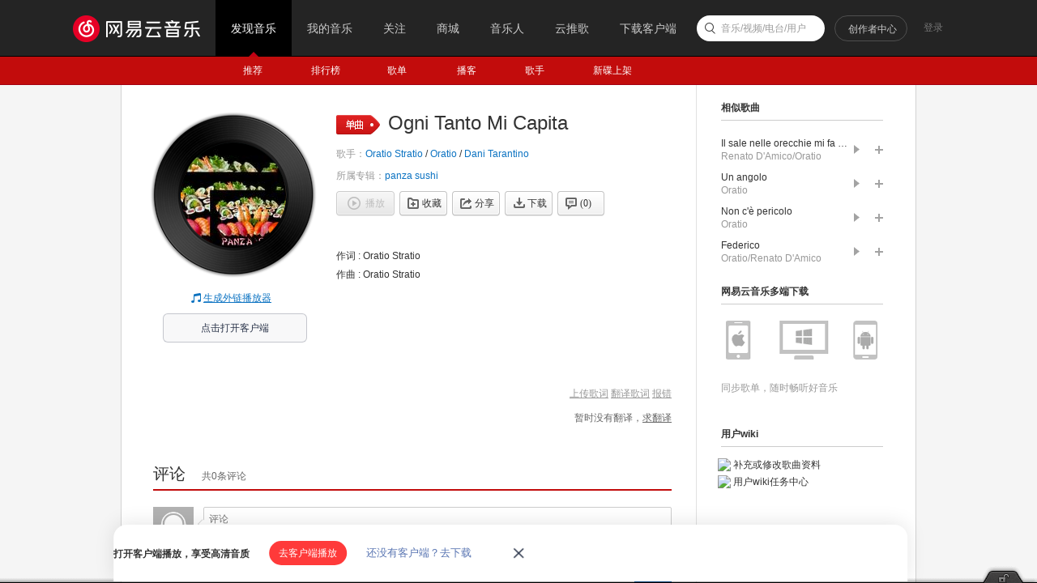

--- FILE ---
content_type: application/javascript
request_url: https://fp-upload.dun.163.com/v2/js/d
body_size: 184
content:
{"code":200,"data":{"dt":"D63UHGSfjm9EVgREFAPG2ql14kcZblDJ","st":1769070470924,"tid":"BilHt/I4R11ABgUQERbTj/xlowddKxDI"},"msg":"ok"}

--- FILE ---
content_type: application/javascript
request_url: https://fp-upload.dun.163.com/v2/js/d
body_size: 186
content:
{"code":200,"data":{"dt":"LzyyexCHWNVFAkRBREKDmv1180YJ0X8t","st":1769070471288,"tid":"3Pefs06KoTlBVhAFFAbHm+kw50YMxX8p"},"msg":"ok"}

--- FILE ---
content_type: text/plain;charset=UTF-8
request_url: https://music.163.com/weapi/song/lyric?csrf_token=
body_size: -11
content:
{"sgc":true,"sfy":true,"qfy":true,"needDesc":true,"lrc":{"version":1,"lyric":"[00:00.00-1] 作词 : Oratio Stratio\n[00:00.00-1] 作曲 : Oratio Stratio\n"},"code":200,"briefDesc":null}